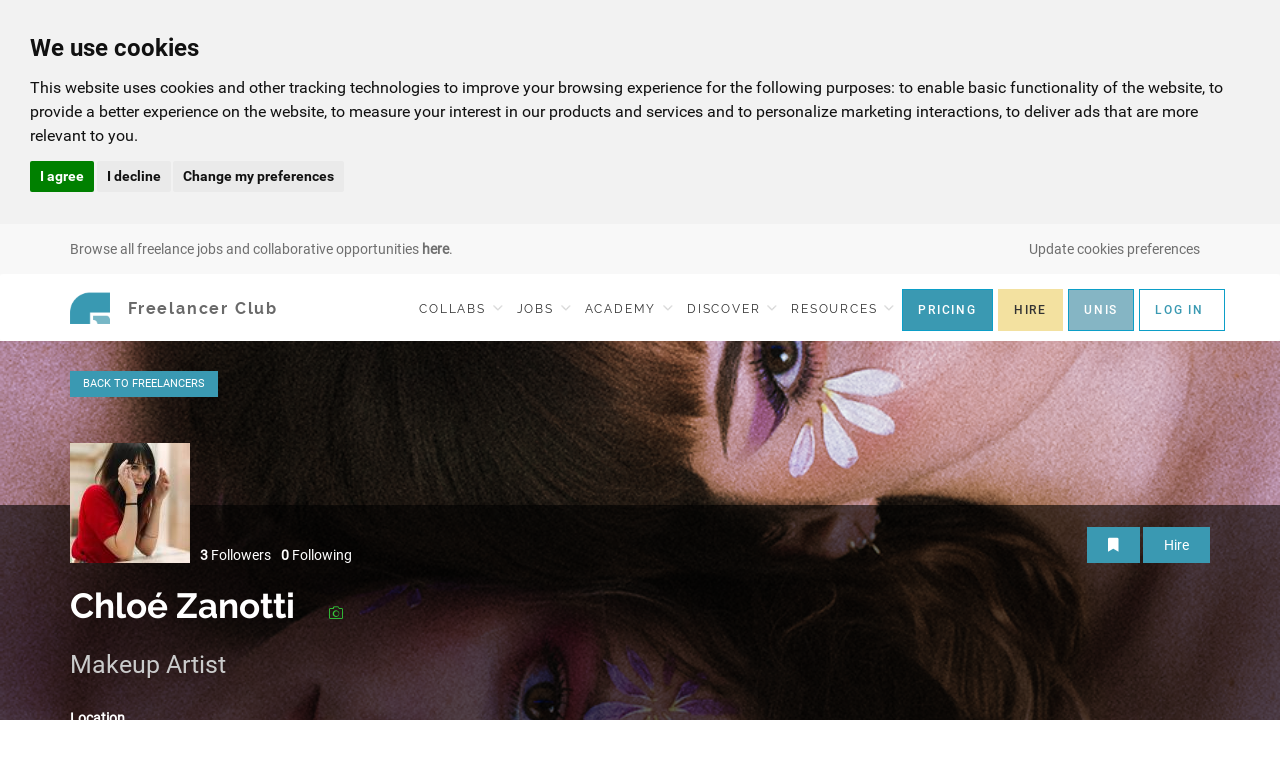

--- FILE ---
content_type: text/html; charset=UTF-8
request_url: https://freelancerclub.net/discover/freelancers/chlozanotti
body_size: 14224
content:
<!DOCTYPE html>
<!--[if IE 9]> <html lang="en-GB" class="ie9"> <![endif]-->
<!--[if !IE]><!-->
<html lang="en-GB">
<!--<![endif]-->

<head>
    <meta charset="utf-8">

    <title>Discover Freelance Makeup Artist Chloé Zanotti from London |  The Freelancer Club</title>


    <meta name="description" content="Discover Chloé Zanotti's Projects, Portfolios, Connections, and Services Contact Chloé Zanotti today for any freelance opportunities">
    <meta name="keywords" content="">

    <!-- Mobile Meta -->
    <meta name="viewport" content="width=device-width, initial-scale=1, user-scalable=no">
    <meta name="google-site-verification" content="ItRgRY85i0u4vJs-NNl_8fEilDW4lTIcs6HxPqw-jg4">
    <meta name="google-site-verification" content="eC7OZkE1OXDwHx_Tj1uJcOZ8s8mEJZuRrOAXlrBdWT4">

    <!-- Favicon -->
    <link rel="shortcut icon" href="/freelancer.png">
    <link rel="preload" as="image" href="/themes/school/images/new-theme/ui/mobile-bg.webp">

    <link href="/themes/school/css/all.css?v=1.1844.0" rel="stylesheet">
    <link href="/themes/school/css/school.css" rel="stylesheet">
    <link href="/themes/school/css/ionicons.min.css" rel="stylesheet">
    <link href="/themes/school/plugins/clockpicker/clockpicker.css" rel="stylesheet">
    <link href="/themes/school/plugins/clockpicker/clockpicker.js" type="module" rel="stylesheet">
    <script src="https://cdn.jsdelivr.net/npm/chart.js"></script>
<!--    <script src="https://player.dacast.com/js/player.js?contentId=1552_f_297509" id="1552_f_297509" width="800" height="500" class="dacast-video"></script>
-->

    <script src="/themes/school/js/editorjs-2.29.1.js"></script>


    <style>
        .discipline-tag-selected {
            background-color: #7cbcc7;
        }

    </style>

    <link rel="stylesheet" type="text/css" href="https://freelancerclub.net/assets/cache/school_people_projects_mod.css" media="screen" />

    <script type="text/javascript">
        var SITE_URL = "https://freelancerclub.net/";
        var BASE_URL = "https://freelancerclub.net/";

        
    </script>

    <script defer type="text/javascript" src="https://js.stripe.com/v3/"></script>


    <meta name="pageload" content="46fd0958bd890d5b529f438d964acf9a">
<!-- End Facebook Pixel Code -->
<meta name="facebook-domain-verification" content="hz4ff0g5rxpd4h8qytncs71rbw11no" />

</head>
<body class="no-trans jobback">


    <!-- Google Tag Manager -->
    <noscript><iframe src="//www.googletagmanager.com/ns.html?id=GTM-TXTVH5"
                      height="0" width="0" style="display:none;visibility:hidden"></iframe></noscript>
    <script>(function(w,d,s,l,i){w[l]=w[l]||[];w[l].push({'gtm.start':
            new Date().getTime(),event:'gtm.js'});var f=d.getElementsByTagName(s)[0],
            j=d.createElement(s),dl=l!='dataLayer'?'&l='+l:'';j.async=true;j.src=
            '//www.googletagmanager.com/gtm.js?id='+i+dl;f.parentNode.insertBefore(j,f);
        })(window,document,'script','dataLayer','GTM-TXTVH5');</script>
    <!-- End Google Tag Manager -->

<!-- Google tag (gtag.js) -->
<script>
    (function(w,d,t,r,u){var f,n,i;w[u]=w[u]||[],f=function(){var o={ti:"4031098", enableAutoSpaTracking: true};o.q=w[u],w[u]=new UET(o),w[u].push("pageLoad")},n=d.createElement(t),n.src=r,n.async=1,n.onload=n.onreadystatechange=function(){var s=this.readyState;s&&s!=="loaded"&&s!=="complete"||(f(),n.onload=n.onreadystatechange=null)},i=d.getElementsByTagName(t)[0],i.parentNode.insertBefore(n,i)})(window,document,"script","//bat.bing.com/bat.js","uetq");
</script>
<script>
    window.uetq = window.uetq || [];
    window.uetq.push('consent', 'default', {
        'ad_storage': 'denied'
    });
</script>
<!-- Cookie Consent by TermsFeed https://www.TermsFeed.com -->
<script type="text/javascript" src="//www.termsfeed.com/public/cookie-consent/4.2.0/cookie-consent.js" charset="UTF-8"></script>
<script type="text/javascript" charset="UTF-8">
    document.addEventListener('DOMContentLoaded', function () {
        cookieconsent.run({
            "notice_banner_type":"headline",
            "consent_type":"express",
            "palette":"light",
            "language":"en",
            "page_load_consent_levels":["strictly-necessary"],
            "notice_banner_reject_button_hide":false,
            "preferences_center_close_button_hide":false,
            "page_refresh_confirmation_buttons":false,
            "callbacks": {
                "scripts_specific_loaded": (level) => {
                    switch(level) {
                        case 'targeting':
                            window.uetq = window.uetq || [];
                            window.uetq.push('consent', 'update', {
                                'ad_storage': 'granted'
                            });
                            break;
                    }
                }
            },
            "callbacks_force": true
        });
    });
</script>

<!-- hotjar  -->
<script type="text/plain" data-cookie-consent="tracking">
    (function(h,o,t,j,a,r){
        h.hj=h.hj||function(){(h.hj.q=h.hj.q||[]).push(arguments)};
        h._hjSettings={hjid:1866317,hjsv:6};
        a=o.getElementsByTagName('head')[0];
        r=o.createElement('script');r.async=1;
        r.src=t+h._hjSettings.hjid+j+h._hjSettings.hjsv;
        a.appendChild(r);
    })(window,document,'https://static.hotjar.com/c/hotjar-','.js?sv=');
</script>
<!-- end of hotjar -->

<!-- Google tag (gtag.js) -->
<script type="text/plain" data-cookie-consent="tracking" async src="https://www.googletagmanager.com/gtag/js?id=G-6HC4FWLE37"></script>
<script type="text/plain" data-cookie-consent="tracking">
    window.dataLayer = window.dataLayer || [];
    function gtag(){dataLayer.push(arguments);}
    gtag('js', new Date());
    gtag('config', 'G-6HC4FWLE37');
</script>
<!-- end of Google tag manager-->

<noscript>Free cookie consent management tool by <a href="https://www.termsfeed.com/">TermsFeed Generator</a></noscript>
<!-- End Cookie Consent by TermsFeed https://www.TermsFeed.com -->


<!-- scrollToTop -->
    <!-- ================ -->
    <div class="scrollToTop circle"><i class="icon-up-open-big"></i></div>

    <!-- page wrapper start -->
    <!-- ================ -->
    <div class="page-wrapper"><div id="ajaxupdates" data-csrfname="ci_csrf_token" data-url="https://freelancerclub.net/"
     data-csrftoken="46fd0958bd890d5b529f438d964acf9a">
</div>

<div class="header-container">
    <div class="fc-alert-bar sticky-sm">
        <div class="container">
            <span class="cookie-preferences-sm hidden-md hidden-lg text-gray fc-alert-text" style="position:absolute;left:50px;">
                 <a href="#" id="open_preferences_center"><i class="fa fa-cog"></i></a>
            </span>

            <img class="fc-alert-btn" style="" src="/themes/school/images/new-theme/ui/dots@2x.png" width="19" height="3.8" alt="Dots" />

            <p class="fc-alert-text">
                
                    <a href='jobs'>Browse all freelance jobs and collaborative opportunities <b>here</b>.</a>                            </p>


            <span style="float:right;" class="pull-right fc-alert-text hidden-xs hidden-sm">
                <a href="#" id="open_preferences_center"  class="text-gray">Update cookies preferences</a>
            </span>

            <ul class="fc-alert-submenu visible-xs visible-sm" style="margin-top: 7px;">

                                
                    <li style="padding-right: 1px; padding-left: 1px; padding-top:9px;">
                        <a href="/pre-register" class="btn fc-btn-blue text-center btn-xs"
                           style="padding: 4px 12px; margin-top: 0; border: 1px solid #0c9ec7; background-color: #3A99B2; letter-spacing: normal;">
                            JOIN
                        </a>
                    </li>
                    <li style="padding-left: 1px; padding-top:9px;padding-right: 1px;">
                        <a href="/connect" class="btn btn-xs"
                           style="margin-top: 0; border: 1px solid #F3E1A0; background-color: #F3E1A0; padding: 4px 12px; font-size: 12px; font-family: Roboto-Medium;">
                            HIRE
                        </a>
                    </li>
                    <li style="padding-left: 1px; padding-top:9px;padding-right: 1px;">
                        <a href="/university-partners" class="btn btn-xs"
                           style="margin-top: 0; border: 1px solid #0c9ec7;color:white; background-color: #85b5c4; padding: 4px 12px; font-size: 12px; font-family: Roboto-Medium;">
                            UNIS
                        </a>
                    </li>
                    <li class="dropdown" style="padding-left: 1px; padding-top:9px; padding-right: 1px;">
                        <a href="#" class="dropdown-toggle btn fc-btn-white btn-xs" id="loginDropdown"
                           style="margin-top: 0; border: 1px solid #0c9ec7; line-height: 18px; padding: 4px 12px; letter-spacing: normal;"
                           data-toggle="dropdown" role="button" aria-haspopup="true" aria-expanded="false">
                            LOG IN
                        </a>
                        <ul aria-labelledby="loginDropdown" id="login-dropDown" class="dropdown-menu dropdown-menu-right dropdown-animation">
                            <li>
                                <form action="https://freelancerclub.net/login/L2Rpc2NvdmVyL2ZyZWVsYW5jZXJzL2NobG96YW5vdHRp" class='login-form margin-clear' method="post" accept-charset="utf-8"><div style="display:none">
<input type="hidden" name="ci_csrf_token" value="46fd0958bd890d5b529f438d964acf9a" />
</div>
                                <div class="form-group has-feedback">
                                    <label class="control-label">Email Address</label>
                                    <input type="text" name="login" class="form-control" placeholder="">
                                    <i class="fa fa-user form-control-feedback"></i>
                                </div>
                                <div class="form-group has-feedback">
                                    <label class="control-label">Password</label>
                                    <input type="password" name="password" class="form-control" placeholder="">
                                    <i class="fa fa-lock form-control-feedback"></i>
                                </div>
                                <button type="submit" name="log-me-in" class="btn btn-default btn-sm">Log In</button>
                                <span class="pl-5 pr-5">or</span>
                                <a type="submit" class="btn btn-gray btn-sm" href="/register">Sign Up</a>
                                <ul>
                                    <li><a href="/forgot_password">Forgot your password?</a></li>
                                </ul>

                                </form>                            </li>
                        </ul>
                    </li>
                

            </ul>
        </div>
    </div>
</div>

<div class="header-container">

    <!-- header start -->
    <nav class="navbar navbar-default navbar-fixed-top" id="navbar">

        <div class="container">
            <!-- Brand and toggle get grouped for better mobile display -->
            <div class="navbar-header">
                <button type="button" class="navbar-toggle collapsed" data-toggle="collapse" data-target="#bs-example-navbar-collapse-1"
                        aria-expanded="false">
                    <span class="sr-only">Toggle navigation</span>
                    <span class="menu__icon menu__icon--open">
                        <img  class="fc-hamburger-menu" alt="open menu" src="/themes/school/images/new-theme/ui/hamburger-icon@2x.png" width="26" height="8">
                    </span>
                    <span class="menu__icon menu__icon--close">
                        <img  class="fc-hamburger-menu" src="/themes/school/images/new-theme/ui/x@2x.png" height="20" width="20" alt="Close menu" />
                    </span>
                </button>

                
                <a class="navbar-brand" style="padding-right: 0" href="/">
                    <img class="logo" src="/themes/school/images/new-theme/logo@2x.png" alt="Logo Freelancer Club" width="40" height="40">
                    <span class="logo-type visible-lg">Freelancer Club</span>
                </a>
                <div class="secondary-btns visible-xs visible-sm" style="margin-right: 5px;">
                                    </div>
            </div>
            <!-- Collect the nav links, forms, and other content for toggling -->
            <div class="collapse navbar-collapse" id="bs-example-navbar-collapse-1">
                <ul class="nav navbar-nav navbar-right navbar-lesspadd">

                                                                <li class="dropdown">
                            <a href="/jobs" class="dropdown-toggle visible-md visible-lg" style="padding-right:5px; padding-left:5px;" data-toggle="dropdown" role="button" aria-haspopup="true" aria-expanded="false">COLLABS
                                <span class="fc-menu-arrow"></span>
                            </a>
                            <ul class="dropdown-menu dropdown-menu-right hidden-xs hidden-sm">
                                                                    <li>
                                        <a href="/jobs/index/collab">Search Collaborations</a>
                                    </li>
                                                                <li>
                                    <a href="/jobs/post/testshoot">Post A Collaboration</a>
                                </li>
                            </ul>
                            <a href="#" class="dropdown-header-collapse collapsed visible-xs visible-sm" type="button"
                               data-toggle="collapse" data-target="#collapseCollabs"
                               aria-expanded="false" aria-controls="collapseCollabs">COLLABS</a>
                            <ul id="collapseCollabs" class="collapse dropdown-menu-right-collapse">
                                                                    <li class="mobile-nav-collapse">
                                        <a href="/jobs/index/collab">Search Collaborations</a>
                                    </li>
                                                                <li class="mobile-nav-collapse">
                                    <a href="/jobs/post/testshoot">Post A Collaboration</a>
                                </li>
                            </ul>
                        </li>
                                                                <li class="dropdown">
                            <a href="/jobs" class="dropdown-toggle visible-md visible-lg"  style="padding-right:5px; padding-left:5px;" data-toggle="dropdown" role="button" aria-haspopup="true" aria-expanded="false">JOBS
                                <span class="fc-menu-arrow"></span>
                            </a>
                            <ul class="dropdown-menu dropdown-menu-right hidden-xs hidden-sm">
                                                                    <li>
                                        <a href="/jobs">Search Jobs</a>
                                    </li>
                                                                <li>
                                    <a href="/jobs/post/create">Post A Job</a>
                                </li>
                            </ul>

                            <a href='#' class="dropdown-header-collapse collapsed visible-xs visible-sm" type="button"
                               data-toggle="collapse" data-target="#collapseJobs"
                               aria-expanded="false" aria-controls="collapseJobs">JOBS</a>
                            <ul id="collapseJobs" class="collapse dropdown-menu-right-collapse">
                                                                    <li class="mobile-nav-collapse">
                                        <a href="/jobs">Search Jobs</a>
                                    </li>
                                                                <li class="mobile-nav-collapse">
                                    <a href="/jobs/post/create">Post A Job</a>
                                </li>
                            </ul>
                        </li>
                    
                    <li class="dropdown" >
                        <a href="/blog/category/academy" class="visible-md visible-lg" id="academy-item" style="padding-right:5px; padding-left:5px;">
                            <span class="">
                                ACADEMY
                            </span>
                            <span class="fc-menu-arrow"></span>
                        </a>

                        <ul id="academy-ul" class="academy-ul dropdown-menu dropdown-menu-right hidden-xs hidden-sm">
                            <li>
                                <a href="/freelance-level">Test Your Business Skills</a>
                            </li>
                            <li id="fbs-item">
                                <strong><a href="/business-school" >Freelance Business School™</a></strong>
                            </li>
                            <li id="courses-item">
                                <a id="courses-link" href="/courses">Freelance Courses</a>
                            </li>
                                                        <li>
                                <a href="/blog/category/academy">Masterclass Library</a>
                            </li>
                                                        <!--<li>
                                <a href="http://freelanceacademy.com/" target="_blank" rel="noopener noreferrer">Freelance Academy</a>
                            </li><-->
                        </ul>


                        <a href='#' class="dropdown-header-collapse collapsed visible-xs visible-sm" type="button"
                           data-toggle="collapse" data-target="#collapseAcademy"
                           aria-expanded="false" aria-controls="collapseAcademy">
                            ACADEMY
                        </a>

                        <ul id="collapseAcademy" class="collapse dropdown-menu-right-collapse" style="">
                            <li class="mobile-nav-collapse">
                                <a href="/freelance-level">Test Your Business Skills</a>
                            </li>
                            <li class="mobile-nav-collapse">
                                <a href="/business-school">Freelance Business School</a>
                            </li>
                            <li class="mobile-nav-collapse">
                                <a href="/courses">Freelance Courses</a>
                            </li>
                                                        <li class="mobile-nav-collapse">
                                <a href="/blog/category/academy">Masterclass Library</a>
                            </li>
                                                        <!--<li>
                                <a href="http://freelanceacademy.com/" target="_blank" rel="noopener noreferrer">Freelance Academy</a>
                            </li><-->
                        </ul>

                    </li>
                    <li class="dropdown">
                        <a href="#" class="dropdown-toggle visible-md visible-lg" style="padding-right:5px; padding-left:5px;" data-toggle="dropdown" role="button" aria-haspopup="true" aria-expanded="false">DISCOVER
                            <span class="fc-menu-arrow"></span>
                        </a>
                        <ul class="dropdown-menu dropdown-menu-right hidden-xs hidden-sm">
                            <li>
                                <a href="/projects">Projects</a>
                            </li>

                            <li>
                                <a href="/discover/freelancers">Freelancers</a>
                            </li>
                            <li>
                                <a href="/deals">Deals <span style="font-size: 9px;" class="badge badge-danger">New</span></a>
                            </li>

                            <li>
                                <a href="/discover/companies">Companies</a>
                            </li>

                        </ul>

                        <a href='#' class="dropdown-header-collapse collapsed visible-xs visible-sm" type="button"
                           data-toggle="collapse" data-target="#collapseDiscover"
                           aria-expanded="false" aria-controls="collapseDiscover">DISCOVER</a>
                        <ul id="collapseDiscover" class="collapse dropdown-menu-right-collapse">
                            <li class="mobile-nav-collapse">
                                <a href="/projects">Projects</a>
                            </li>

                            <li class="mobile-nav-collapse">
                                <a href="/discover/freelancers">Freelancers</a>
                            </li>
                            <li class="mobile-nav-collapse">
                                <a href="/deals">Deals <span style="font-size: 9px;" class="badge badge-danger">New</span></a>
                            </li>

                            <li class="mobile-nav-collapse">
                                <a href="/discover/companies">Companies</a>
                            </li>

                        </ul>
                    </li>

                    <li class="dropdown">
                        <a href="#" class="dropdown-toggle visible-md visible-lg" style="padding-right:5px; padding-left:5px;" data-toggle="dropdown" role="button" aria-haspopup="true" aria-expanded="false">RESOURCES
                            <span class="fc-menu-arrow"></span>
                        </a>
                        <ul class="dropdown-menu dropdown-menu-right  hidden-xs hidden-sm">
                            <li>
                                <a href="/community">Discussions Board</a>
                            </li>
                            <li>
                                <a href="/resources/downloadcentre">Templates</a>
                            </li>
                            <li>
                                <a href="/resources/guides">Guides</a>
                            </li>
                            <li>
                                <a href="/resources/businessfaq">Business FAQs</a>
                            </li>
                            <li>
                                <a href="/resources/directory">Discounts</a>
                            </li>
                            <li>
                                <a href="/resources/blog">News & Advice</a>
                            </li>
                            <li>
                                <a href="/resources/nofreework">#NOFREEWORK</a>
                            </li>
                           <li>
                                <a href="/rise-freelancer">Rise, Freelancer</a>
                            </li>
                        </ul>

                        <a  href='#' class="dropdown-header-collapse collapsed visible-xs visible-sm" type="button"
                            data-toggle="collapse" data-target="#collapseResources"
                            aria-expanded="false" aria-controls="collapseResources">RESOURCES</a>
                        <ul id="collapseResources" class="collapse dropdown-menu-right-collapse">
                            <li class="mobile-nav-collapse">
                                <a href="/community">Discussions Board</a>
                            </li>
                            <li class="mobile-nav-collapse">
                                <a href="/resources/downloadcentre">Templates</a>
                            </li>
                            <li class="mobile-nav-collapse">
                                <a href="/resources/guides">Guides</a>
                            </li>
                            <li class="mobile-nav-collapse">
                                <a href="/resources/businessfaq">Business FAQs</a>
                            </li>
                            <li class="mobile-nav-collapse">
                                <a href="/resources/directory">Discounts</a>
                            </li>
                            <li class="mobile-nav-collapse">
                                <a href="/resources/blog">News & Advice</a>
                            </li>
                            <li class="mobile-nav-collapse">
                                <a href="/resources/nofreework">#NOFREEWORK</a>
                            </li>
                            <li class="mobile-nav-collapse">
                                <a href="/rise-freelancer">Rise, Freelancer</a>
                            </li>
                        </ul>
                    </li>

                                                            
                        <li>
                            <a href="/comparison" class="btn fc-btn-blue text-center btn-sm visible-md visible-lg"
                               style="margin-top: 0; border: 1px solid #0c9ec7; background-color: #3A99B2;">
                                PRICING
                            </a>
                        </li>

                        <li>
                            <a href="/connect" class="btn text-center pull-right btn-sm visible-md visible-lg"
                               style="margin-top: 0; border: 1px solid #F3E1A0; background-color: #F3E1A0; margin-left: 5px; margin-right:0; font-family: Roboto-Medium;">
                                HIRE
                            </a>
                        </li>
                        <li>
                            <a href="/university-partners" class="btn text-center pull-right btn-sm visible-md visible-lg"
                               style="margin-top: 0; border: 1px solid #0c9ec7; background-color: #85b5c4;color:white; margin-left: 5px; margin-right:0; font-family: Roboto-Medium;">
                                UNIS
                            </a>
                        </li>
                        <li class="dropdown">
                            <a href="#" class="dropdown-toggle btn fc-btn-white visible-md visible-lg" id="loginDropdown"
                               style="margin-top: 0; border: 1px solid #0c9ec7; margin-left: 5px;"
                               data-toggle="dropdown" role="button" aria-haspopup="true" aria-expanded="false">
                                LOG IN
                            </a>

                            <ul aria-labelledby="loginDropdown" id="login-dropDown" class="dropdown-menu dropdown-menu-right dropdown-animation hidden-sm hidden-xs">
                                <li style="text-decoration: none; background-color: #F8F8F8; font-family: Roboto-Regular !important; letter-spacing: normal; !important;"
                                    class="text-left">
                                    <form action="https://freelancerclub.net/login/L2Rpc2NvdmVyL2ZyZWVsYW5jZXJzL2NobG96YW5vdHRp" class='login-form margin-clear' method="post" accept-charset="utf-8"><div style="display:none">
<input type="hidden" name="ci_csrf_token" value="46fd0958bd890d5b529f438d964acf9a" />
</div>
                                    <div class="form-group has-feedback">
                                        <label class="control-label pull-left">Email Address</label>
                                        <input type="text" name="login" class="form-control" placeholder="">
                                        <i class="fa fa-user form-control-feedback"></i>
                                    </div>
                                    <div class="form-group has-feedback">
                                        <label class="control-label pull-left">Password</label>
                                        <input type="password" name="password" class="form-control" placeholder="">
                                        <i class="fa fa-lock form-control-feedback"></i>
                                    </div>
                                    <div class="pull-left">
                                        <button type="submit" name="log-me-in" class="btn btn-default btn-sm">
                                            Log In
                                        </button>
                                        <span class="pl-5 pr-5">or</span>
                                        <a type="submit" class="btn btn-gray btn-sm" href="/pre-register">
                                            Sign Up
                                        </a>
                                    </div>
                                    <div class="clearfix"></div>
                                    <ul style="list-style: none; padding-left: 0;" class="text-left">
                                        <li><a href="/forgot_password" style="color:#6F6F6F;">Forgot your password?</a></li>
                                    </ul>

                                    </form>                                </li>
                            </ul>
                        </li>

                    
                    <li>
                        <div class="nav-button-mobile">

                            <div>
                                                                    <a class="fc-btn-blue-full" href="/login">LOGIN</a>
                                                            </div>
                            <div >
                                                                    <a class="fc-btn-white-empty-full" href="/pre-register">
                                        JOIN THE CLUB
                                    </a>
                                                            </div>

                        </div>
                    </li>
                </ul>
            </div>
        </div>
    </nav>
    <!-- header end -->
</div>

<div class="tfc-profile">

    
<div class="profile-header" style="background-image: url(/images/usercovercrop/1366/442/972cfd7e85259ef90bf8880a90c62517.png);">


    <div class="container ">
        <div class="backlink">
                    <a href="https://freelancerclub.net/discover/freelancers/index" class="btn btn-xs btn-primary btn-round">
                BACK<span class="hidden-xs"> TO FREELANCERS</span>
            </a>
                </div>
    </div>

    <div class="profile-box">
        <div class="container">

            
                
                <div class="pull-right">

                                            <a class="text-white" data-toggle="tooltip" data-placement="top"
                           title="Add to List">
                            <button
                                    style="margin-bottom:10px; margin-top:22px;"
                                    data-type="list"
                                    data-toggle="modal"
                                    data-target="#list-upgrade"
                                    class="btn btn-default">
                                <i class="fa fa-bookmark"></i>
                            </button>
                        </a>
                    
                    
                    
                    
                        <button href="#" class="btn btn-default show-enquiry" style="margin-bottom:10px;
                        margin-top:22px; " data-toggle="modal"
                                data-target="#enquiry-modal" data-name="Chloé Zanotti"
                                data-user-id="48455">
                            Hire
                        </button>

                    
                    <a id="unfollow-48455"
                       href="https://freelancerclub.net/comparison/follow"
                       data-userid = "48455"
                       class="btn btn-red-white-md unfollow-user"
                       style="margin-bottom:10px; margin-top:22px; display:none;">
                        <span class="hidden-xs">Unfollow &nbsp;&nbsp;</span>
                        <i class="fa fa-minus-circle"></i>
                    </a>
                </div>
                        <div class="flex">
                <div class="logo" style="flex-shrink: 0;">

                                            <img class="img-responsive center-block" src="/images/profilecrop/120/120/84c5ae76301c563758b1a1a52d3c950f.jpg"  />
                                    </div>

                <a class="image-text-row hidden-xs" href="https://freelancerclub.net/discover/freelancers/chlozanotti/followers">
                    <strong> 3</strong> Followers
                </a>
                <a class="image-text-row hidden-xs" href="https://freelancerclub.net/discover/freelancers/chlozanotti/following">
                    <strong>0</strong> Following
                </a>

                
            </div>
                            <div class="flex">
                    <div style="flex-shrink: 0;">
                        <div id="community-score" class="hidden-sm hidden-lg hidden-md hidden-xl mt-5 drop-shadow-0-3-20 ribbon-box dropdown community-score-dropdown">
                            <div class="ribbon ribbon-warning text-black text-center" style="font-size:x-small; width:120px; padding:5px 10px!important">Community Score 1&nbsp;
                                <a href="#"  class="text-black community-score-toggle" data-toggle="dropdown"><i class="fa fa-info-circle"></i></a>
<ul class="dropdown-menu" style="margin-top:15px;width:350px;" role="menu" aria-labelledby="dropdownMessages1" >
    <div class="community-score-hover">
        <p><strong>Community</strong> Points are earned through activity on the Club. Highlight Include:</p>
        <p>
            <strong>Collabs:</strong> 10 x Organiser | 1 x Applications
            <br>
            <strong>Meetups:</strong> 5 x Organiser
            <br>
            <strong>Discussions:</strong> 5 x Post | 1 x Replies
        </p>
    </div>
</ul>
                            </div>
                        </div>
                    </div>
                </div>

                        <h3>
                <span style="">Chloé Zanotti</span>
                <span class="image-text-row" style="margin-top:auto; margin-bottom: auto;">
                                                                                  &nbsp
                        <i class="fal fa-camera tooltipi" aria-hidden="true"
                           style="font-size:14px;color:#33ca3b;cursor: help; right:0px"
                           data-toggle="tooltip" title="This member is available for Collaborations"></i>

                                                                                            </span>
            </h3>
            <div class="circle circle-red"></div>

            <div class="clearfix"></div>
            <div class="tagline clearfix">
                Makeup Artist            </div>



            <div class="infobar mt-25 mb-30 flex" style="justify-content: space-between">
                <div class="flex">

                    
                        
                        <div>
                            <strong>Location</strong><br>
                            London                        </div>
                    
                    
                    
                                    </div>
                <div class="flex" style="margin-right: 0;">
                    <ul style="text-color:#fff !important; margin-top:auto;" class='social-stats hidden-sm hidden-xs'>
                        
                        

                                                    <li>
                                                                    <i class="fab fa-instagram" aria-hidden="true"></i>
                                                                                                </li>

                        

                                                <div ></div>
                    </ul>

                </div>
            </div>
        </div>
    </div>
</div>

<div class="menu-bar">
    <a class="anchor-handle" id="sub-menu-anchor"></a>
    <div class="container">
        <ul>
                        <li>
                                <a class="nav-link active" href="/discover/freelancers/chlozanotti#sub-menu-anchor">
                    <i class="ion-ios-images"></i>
                    <span class="hidden-xs">Portfolio</span>
                </a>
            </li>

            <li>
                                <a class="nav-link " href="/discover/freelancers/chlozanotti/following#sub-menu-anchor">
                    <i class="ion-ios-journal"></i>
                    <span class="hidden-xs">Contacts</span>
                </a>
            </li>
                                    <li>
                <a class="nav-link " href="/discover/freelancers/chlozanotti/about#sub-menu-anchor">
                    <i class="ion-ios-information-circle-outline"></i>
                    <span class="hidden-xs">About</span>
                </a>
            </li>
            <li>
                <a class="nav-link " href="/discover/freelancers/chlozanotti/clients#sub-menu-anchor">
                    <i class="ion-ios-journal"></i>
                    <span class="hidden-xs">Clients</span>
                </a>
            </li>
                            <li>
                    <a class="nav-link " href="/discover/freelancers/chlozanotti/reviews#sub-menu-anchor">
                        <i class="ion-ios-quote"></i>
                        <span class="hidden-xs">Reviews</span>
                    </a>
                </li>
            
            <li>
                <a class="nav-link " href="/discover/freelancers/chlozanotti/mydeals#sub-menu-anchor">
                    <i class="ion-ios-cash"></i>
                    <span class="hidden-xs">Deals <span style="font-size: 9px;" class="badge badge-danger">New</span></span>
                    <span style="font-size: 9px; margin-left:-25px;margin-top:25px;" class="badge badge-danger hidden-sm hidden-md hidden-lg">New</span>
                </a>
            </li>

        </ul>
    </div>
</div>
<div class="clearfix"></div>
    <div class="container">

        <div class="projects mt-20 mb-60">

                            <span class="pull-left mr-10">
                                                                                                        <span class="discipline-tag about-skills project-tag-filter "
                                      data-filter="red carpet makeover">
                                   RED CARPET MAKEOVER (2)                               </span>
                                                                                                                                                            <span class="discipline-tag about-skills project-tag-filter "
                                      data-filter="editorial makeup">
                                   EDITORIAL MAKEUP (2)                               </span>
                                                                                                                                                            <span class="discipline-tag about-skills project-tag-filter "
                                      data-filter="advertising">
                                   ADVERTISING (1)                               </span>
                                                                                                                                                            <span class="discipline-tag about-skills project-tag-filter "
                                      data-filter="award makeup">
                                   AWARD MAKEUP (1)                               </span>
                                                                                                                                                            <span class="discipline-tag about-skills project-tag-filter "
                                      data-filter="birthday makeup">
                                   BIRTHDAY MAKEUP (1)                               </span>
                                                                                        </span>
            
            <div class="clearfix"></div>

            <div class="flex" >

                <div class="input-group pull-left mb-5" style="max-width: 100%;flex: 1">

                    <input name="projectSearchstr" type="text" value=""
                           placeholder="Filter by tags"
                           class="form-control search-query btn-round" id="project-search">
                    <span class="input-group-btn">
                        <button name="search" class="btn btn-primary" style="border-radius: 0;"
                                data-user-id="48455"
                                id="project-search-but"
                                type="submit"> <i class="fa fa-search"></i></button>
                     </span>
                     <span class="input-group-btn">
                                                 <form action="https://freelancerclub.net/discover/freelancers/chlozanotti" style="margin:0;" method="post" accept-charset="utf-8"><div style="display:none">
<input type="hidden" name="ci_csrf_token" value="46fd0958bd890d5b529f438d964acf9a" />
</div>                            <button name="clear" type="submit" value="clear" class="btn clear-search-now btn-warning ml-5"
                                    style="border-radius: 0; display:none;">
                                Clear
                            </button>
                        </form>
                    </span>

                </div>

                

            </div>

            <div class="clearfix"></div>
            <div class="row page-row">
                <div class="col-md-12 col-sm-12" id="projects-grid">
                    <div class="discover panel panel-transparent">
    
        <div class="row panel-bodyx masonry-grid-projects
        " id="projects-grid-profile"

                              data-slug="chlozanotti"
                          style="text-align:center;">

            
                <div class="masonry-grid-item item col-md-4 col-sm-4 col-xs-6"  data-toggle="tooltip" data-placement="top" title="Shangri-La Hotel Advertising "
                     data-order="0"
                     data-id="179218">



                    <div class="photo-box" style="position: relative">

                        <a href="/projects/view/179218" class="load-overlay" data-modalsize="1000">
                                                                                                <img src='/images/portfoliow/48455/366/618d9e442038bf99b5c7ff2de614b082.jpg'  class='' />                                                                                    </a>

                    </div>
                    <div class="project-info">
                        <a href="/projects/view/179218" style="color: #363636;">
                            <div class="imgtitle" style="text-align: left;margin-top:0;">
                                                                <strong>
                                    Shangri-La Hotel Advertising                                </strong>

                            </div>
                        </a>

                        <div class="clearfix"></div>

                    </div>
                </div>

            
                <div class="masonry-grid-item item col-md-4 col-sm-4 col-xs-6"  data-toggle="tooltip" data-placement="top" title="Sian for Diwali Celebration x Cartier "
                     data-order="0"
                     data-id="179217">



                    <div class="photo-box" style="position: relative">

                        <a href="/projects/view/179217" class="load-overlay" data-modalsize="1000">
                                                                                                <img src='/images/portfoliow/48455/366/faa40cb628619cdbd08980759ab65da5.jpeg'  class='' />                                                                                    </a>

                    </div>
                    <div class="project-info">
                        <a href="/projects/view/179217" style="color: #363636;">
                            <div class="imgtitle" style="text-align: left;margin-top:0;">
                                                                <strong>
                                    Sian for Diwali Celebration x Cartier                                </strong>

                            </div>
                        </a>

                        <div class="clearfix"></div>

                    </div>
                </div>

            
                <div class="masonry-grid-item item col-md-4 col-sm-4 col-xs-6"  data-toggle="tooltip" data-placement="top" title="London Fashion Week Spring 2025 "
                     data-order="0"
                     data-id="179216">



                    <div class="photo-box" style="position: relative">

                        <a href="/projects/view/179216" class="load-overlay" data-modalsize="1000">
                                                                                                <img src='/images/portfoliow/48455/366/3226ea1d9a27b0b38c274dc4c5528abe.jpg'  class='' />                                                                                    </a>

                    </div>
                    <div class="project-info">
                        <a href="/projects/view/179216" style="color: #363636;">
                            <div class="imgtitle" style="text-align: left;margin-top:0;">
                                                                <strong>
                                    London Fashion Week Spring 2025                                </strong>

                            </div>
                        </a>

                        <div class="clearfix"></div>

                    </div>
                </div>

            
                <div class="masonry-grid-item item col-md-4 col-sm-4 col-xs-6"  data-toggle="tooltip" data-placement="top" title="Myriam for the BAFTA's 2024 "
                     data-order="0"
                     data-id="179215">



                    <div class="photo-box" style="position: relative">

                        <a href="/projects/view/179215" class="load-overlay" data-modalsize="1000">
                                                                                                <img src='/images/portfoliow/48455/366/2dd69b8ddc53a6b3c052f80f06b63082.jpg'  class='' />                                                                                    </a>

                    </div>
                    <div class="project-info">
                        <a href="/projects/view/179215" style="color: #363636;">
                            <div class="imgtitle" style="text-align: left;margin-top:0;">
                                                                <strong>
                                    Myriam for the BAFTA's 2024                                </strong>

                            </div>
                        </a>

                        <div class="clearfix"></div>

                    </div>
                </div>

            
                <div class="masonry-grid-item item col-md-4 col-sm-4 col-xs-6"  data-toggle="tooltip" data-placement="top" title="British Luxury Awards 2024 "
                     data-order="0"
                     data-id="179214">



                    <div class="photo-box" style="position: relative">

                        <a href="/projects/view/179214" class="load-overlay" data-modalsize="1000">
                                                                                                <img src='/images/portfoliow/48455/366/daed33809ee60afcfcbb79870859f5f1.jpg'  class='' />                                                                                    </a>

                    </div>
                    <div class="project-info">
                        <a href="/projects/view/179214" style="color: #363636;">
                            <div class="imgtitle" style="text-align: left;margin-top:0;">
                                                                <strong>
                                    British Luxury Awards 2024                                </strong>

                            </div>
                        </a>

                        <div class="clearfix"></div>

                    </div>
                </div>

            
                <div class="masonry-grid-item item col-md-4 col-sm-4 col-xs-6"  data-toggle="tooltip" data-placement="top" title="Romane's birthday "
                     data-order="1"
                     data-id="171375">



                    <div class="photo-box" style="position: relative">

                        <a href="/projects/view/171375" class="load-overlay" data-modalsize="1000">
                                                                                                <img src='/images/portfoliow/48455/366/d1129d61381bddc45f77e4fef68654b8.png'  class='' />                                                                                    </a>

                    </div>
                    <div class="project-info">
                        <a href="/projects/view/171375" style="color: #363636;">
                            <div class="imgtitle" style="text-align: left;margin-top:0;">
                                                                <strong>
                                    Romane's birthday                                </strong>

                            </div>
                        </a>

                        <div class="clearfix"></div>

                    </div>
                </div>

            
                <div class="masonry-grid-item item col-md-4 col-sm-4 col-xs-6"  data-toggle="tooltip" data-placement="top" title="Editorial shoot Paris - oct. 2023 "
                     data-order="2"
                     data-id="170730">



                    <div class="photo-box" style="position: relative">

                        <a href="/projects/view/170730" class="load-overlay" data-modalsize="1000">
                                                                                                <img src='/images/portfoliow/48455/366/6c6e1db3968addda8d10b4a296d59781.png'  class='' />                                                                                    </a>

                    </div>
                    <div class="project-info">
                        <a href="/projects/view/170730" style="color: #363636;">
                            <div class="imgtitle" style="text-align: left;margin-top:0;">
                                                                <strong>
                                    Editorial shoot Paris - oct. 2023                                </strong>

                            </div>
                        </a>

                        <div class="clearfix"></div>

                    </div>
                </div>

            
                <div class="masonry-grid-item item col-md-4 col-sm-4 col-xs-6"  data-toggle="tooltip" data-placement="top" title="Bridal makeup "
                     data-order="3"
                     data-id="169920">



                    <div class="photo-box" style="position: relative">

                        <a href="/projects/view/169920" class="load-overlay" data-modalsize="1000">
                                                                                                <img src='/images/portfoliow/48455/366/5e43ee7cc2d05931dde925439e909c06.png'  class='' />                                                                                    </a>

                    </div>
                    <div class="project-info">
                        <a href="/projects/view/169920" style="color: #363636;">
                            <div class="imgtitle" style="text-align: left;margin-top:0;">
                                                                <strong>
                                    Bridal makeup                                </strong>

                            </div>
                        </a>

                        <div class="clearfix"></div>

                    </div>
                </div>

            
                <div class="masonry-grid-item item col-md-4 col-sm-4 col-xs-6"  data-toggle="tooltip" data-placement="top" title="Creative & graphic makeup "
                     data-order="4"
                     data-id="169918">



                    <div class="photo-box" style="position: relative">

                        <a href="/projects/view/169918" class="load-overlay" data-modalsize="1000">
                                                                                                <img src='/images/portfoliow/48455/366/d462338ba8901953534b1a080c7cb116.png'  class='' />                                                                                    </a>

                    </div>
                    <div class="project-info">
                        <a href="/projects/view/169918" style="color: #363636;">
                            <div class="imgtitle" style="text-align: left;margin-top:0;">
                                                                <strong>
                                    Creative & graphic makeup                                </strong>

                            </div>
                        </a>

                        <div class="clearfix"></div>

                    </div>
                </div>

            
                <div class="masonry-grid-item item col-md-4 col-sm-4 col-xs-6"  data-toggle="tooltip" data-placement="top" title="Natural & glam makeup "
                     data-order="5"
                     data-id="169140">



                    <div class="photo-box" style="position: relative">

                        <a href="/projects/view/169140" class="load-overlay" data-modalsize="1000">
                                                                                                <img src='/images/portfoliow/48455/366/f6fc705ce1f6dfd40ad2963b9bb6b3fd.JPG'  class='' />                                                                                    </a>

                    </div>
                    <div class="project-info">
                        <a href="/projects/view/169140" style="color: #363636;">
                            <div class="imgtitle" style="text-align: left;margin-top:0;">
                                                                <strong>
                                    Natural & glam makeup                                </strong>

                            </div>
                        </a>

                        <div class="clearfix"></div>

                    </div>
                </div>

            
        </div>

    
    
        <div style="clear:both"></div>
        <div class="portfolio-bottom" style="margin-bottom:40px;">
            <ul class="pagination"><li class="active"><a href="#">1</a></li><li><a href="https://freelancerclub.net/discover/freelancers/chlozanotti/projects/10">2</a></li><li><a class="pagnext" href="https://freelancerclub.net/discover/freelancers/chlozanotti/projects/10"><i class="fa fa-caret-right "></i></a></li></ul><!--pagination-->        </div>

    
</div>                </div>
            </div>

        </div>

    </div>
</div>


            <div class="footer">
                <div class="container">
                    <div class="text-left">
                        <h1 class="fc-footer-title">Freelancer Club</h1>
                        <br>
                        <p>
                        <strong>Life's too short.</strong>
                        </p>
                        <p class="fc-footer-subtitle">Do More Of What You &hearts;</p>
                        <Br>
                        <br>
                        <br>

                    </div>
                    <div class="text-right">
                       <!-- <p class="fc-footer-subtitle">For all terms and conditions and FAQs,
                            <br/>see below-->
                            </p>
                        <br/>
                        <div class="fc-footer-links">
                            <a href="/connect">For Companies</a>
                            <a href="/terms-and-conditions">Terms and Conditions</a>
                            <a href="/terms-and-conditions/concierge">Concierge T&C's</a>
                            
                            <a href="/faq">FAQs</a>
                            <a href="/privacy">Privacy Policy</a>
                            <a href="/keeping-safe">Keeping Safe</a>
                            <a href="/cookies">Cookies</a>

                            <a href="/contact">Contact Us</a>
                        </div>
                    </div>
                </div>
                <div class="fc-social-media text-center">

                    <a target="_blank" href="http://www.twitter.com/freelancerclub">
                        <i class="fab fa-twitter"></i>
                    </a>
                    <a target="_blank" href="https://www.youtube.com/channel/UCR5HhU_7IpjxgMueKTzADSg">
                        <i class="fab fa-youtube"></i>
                    </a>
                    <a target="_blank" href="http://www.facebook.com/thefreelancerclub">
                        <i class="fab fa-facebook"></i>
                    </a>
                    <a target="_blank" href="http://www.instagram.com/thefreelancerclub">
                        <i class="fab fa-instagram"></i>
                    </a>
                    <a target="_blank" href="http://www.linkedin.com/company/the-freelancer-club">
                        <i class="fab fa-linkedin"></i>
                    </a>
                </div>
                <div class="container">
                    <div class="fc-copy text-center">
                          Copyright © 2026 The Freelancer Club.
                            All Rights Reserved<a href="/pages/list" style="color: #F8F8F8">.</a>
                            <div style="display: none">
                               <a href="/makeup-artist-jobs"> Makeup Artist Jobs</a>
                                |
                                <a href="/makeup-artist-london"> Makeup Artist London</a>
                                |
                                <a href="/videographer-jobs"> Videographer Jobs</a>
                                |
                                <a href="/videographer-london"> Videographer London</a>
                                |
                                <a href="/freelancer-photographer-jobs"> Freelance Photographer Jobs</a>
                                |
                                <a href="/find-a-photographer"> Find A Photographer</a>
                                |
                                <a href="/modeling-jobs"> Modeling Jobs</a>
                                |
                                <a href="/modeling-jobs-london"> Modeling Jobs London</a>
                            </div>
                    </div>
                </div>
            </div>
        </div>

        <div class="modal fade" id="enquiry-modal" tabindex="-1" role="dialog" aria-labelledby="exampleModalLabel">
    <div class="modal-dialog" role="document">
        <div class="modal-content grey-font">

            <div class="modal-body enquiry-modal-body">

                <img class="hidden-xs enquiry-logo" src="/themes/school/images/fc-appicon.svg">

                <button type="button" class="close custom-close" data-dismiss="modal" aria-label="Close">
                    <i class="fa fa-times"></i>
                </button>

                <span class="enquiry-title">
                    Discuss a project with
                    <span class="enquiry-name"></span>
                </span>

                <form id="enquiry-form">
                    <input class="enquiry-user-id" type="hidden" name="user_id">

                    <input type="hidden" name='type' value="fixed-price" class="enquiry-type">

                    <div class="form-group">
                        <label for="message-text" class="control-label">Enter your message</label>
                        <textarea name="message" cols="5" style="min-height: 100px;" required class="form-control" id="message-text"></textarea>
                    </div>


                    <div class="grey-font">
                        Overall budget?
                    </div>
                    <div class="row">
                        <div class="col-xs-4">
                            <button class="enquiry-button btn btn-animated-left btn-default" data-box="fixed-price">
                                <i class="ion-ios-flash hidden-xs ion-button-icon"></i>
                                Fixed <span class="hidden-xs">Price</span>
                            </button>
                        </div>
                        <div class="col-xs-4">
                            <button class="enquiry-button btn btn-animated-left btn-blue-white-md" data-box="hourly">
                                <i class="ion-ios-time hidden-xs"></i>
                                Hourly <span class="hidden-xs">Rate</span>
                            </button>
                        </div>
                        <div class="col-xs-4">
                            <button class="enquiry-button btn btn-animated-left btn-blue-white-md" data-box="collaboration">
                                <i class="ion-ios-repeat hidden-xs"></i>

                                Collab<span class="hidden-xs">oration</span>
                            </button>

                        </div>
                    </div>


                    <div class="enquiry-options">

                        <div class="form-group">

                            <select class="form-control" name="currency" style="width:80px; float:left;margin-right:10px;">
                                <option value="GBP">GBP &pound;</option>
                                <option value="USD">USD &dollar;</option>
                                <option value="EUR">EUR &euro;</option>
                            </select>

                            <div class="input-group" style="width:170px; float:left;">
                                <input type="number" name="price" class="form-control" style="padding-right:10px;" >
                                <span class="input-group-addon enquiry-type">Overall</span>
                            </div>

                        </div>



                        <div class="form-group" style="clear:both;margin-top:10px; padding-top:10px;">

                            <div class="grey-font" style="margin-bottom:10px;">
                                Duration
                            </div>

                            <input type="number" name="duration_value" class="form-control"
                                   style="width:100px; float:left;margin-right:10px;">

                            <select class="form-control" name="duration_type" style="width:80px; float:left;margin-right:10px;">
                                <option value="hours">Hours</option>
                                <option value="days">Days</option>
                            </select>

                        </div>
                    </div>


                    <div style="clear:both;">

                    </div>

                    <div class="grey-font" style="margin-top:10px;margin-bottom:10px;">
                        Your details
                    </div>

                    <div class="row bottom-details" >
                        <div class="col-sm-6">
                            <div class="form-group">
                                <div class="input-group" >
                                    <span class="input-group-addon">Email</span>
                                    <input required type="email" name="email" class="form-control email-field" placeholder="you@email.com">
                                </div>
                            </div>
                        </div>
                        <div class="col-sm-6">
                            <div class="form-group">
                                <div class="input-group">
                                    <span class="input-group-addon">Phone</span>
                                    <input type="text" name="phone" class="form-control phone-field" placeholder="Optional">
                                </div>
                            </div>
                        </div>
                    </div>

                    <div class="row bottom-details" style="display: none;">
                        <div class="col-sm-6">
                            <div class="form-group">
                                <input required type="text" name="display_name" class="form-control name-field" placeholder="Your Name">
                            </div>
                        </div>
                        <div class="col-sm-6">
                            <div class="form-group">
                                <input required type="password" name="password" class="form-control password-field" placeholder="Create a Password">
                            </div>
                        </div>
                    </div>

                    <button style="margin-top: 30px;" type="submit" class="btn btn-primary btn-block enquiry-send">SEND</button>

                </form>
            </div>

        </div>
    </div>
</div>        <div class="modal fade" id="list-modal" tabindex="-1" role="dialog" aria-labelledby="exampleModalLabel">
    <div class="modal-dialog" style="max-width:400px;" role="document">
        <div class="modal-content grey-font">

            <div class="modal-body list-modal-body" style="padding-left:0; padding-right:0;">
                <div style="padding-left:20px; padding-right:20px;" >
                    <div class="list-message" >
                        <p class="lead">
                        Add <span id="display-name"></span> to your list
                        </p>
                        <input type="hidden" id="model-id" value="">
                        <input type="hidden" id="model" value="">
                    </div>
                    <i class="fa fa-bookmark pull-right text-black " style="font-size: larger;"></i>
                    <p>My lists</p>
                </div>
                <div class="list-content" >




                </div>


                <form id="list-form" style="margin-bottom:0; padding-left:20px; padding-right:20px;">

                    <input type="hidden" name="model_id" class="model-id-add" value="">
                    <input type="hidden" name="model" class="model-add" value="">
                    <input class="form-control" id="list-name" placeholder="Add new List" type="text" name="title">

                    <button style="margin-top: 10px;margin-bottom:0;" type="submit" class="btn btn-primary btn-block addList list-send">Add</button>

                </form>
            </div>

        </div>
    </div>
</div>        <div class="modal fade" id="chat-modal" tabindex="-1" role="dialog">
    <div class="modal-dialog chat-modal-dialog" role="document">
        <div class="modal-content grey-font">

        </div>
    </div>
</div>


<div class="modal fade" id="chat-modal-swap" tabindex="-1" role="dialog">
    <div class="modal-dialog chat-modal-dialog" role="document">
        <div class="modal-content grey-font">

        </div>
    </div>
</div>

        
<div class="modal fade " tabindex="-1" role="dialog" id="page-overlay" aria-labelledby="page-overlay" aria-hidden="true">
    <div class="modal-dialog modal-lg">
        <div class="modal-content">
            <div class="text-center">
                <img src="/assets/loading-40.gif" />
            </div>
        </div>
    </div>
</div>

<div class="modal fade" tabindex="-1" role="dialog" id="list-upgrade" aria-labelledby="page-overlay" aria-hidden="true">
    <div class="modal-dialog">
        <div class="modal-content" style="padding:40px 30px;">
            <div class="text-center">
                <p class="lead" style="margin-bottom:0;">Please
                                            <a href="/comparison">Upgrade</a>
                                        to use the Lists feature
                </p>

            </div>
        </div>
    </div>
</div>        <!-- Google Places -->
    <script type="text/javascript" src="//maps.googleapis.com/maps/api/js?v=3&libraries=places&key=AIzaSyA-onu0OkX1cM-yF-lwd5FkrgDKDTkjeFA&language=en&callback=Function.prototype"></script>

<!-- Concatenated JS files -->
<script type="text/javascript" src="/themes/school/js/all.js?v=1.3144.0"></script>
<script src="/themes/school/js/school.js"></script>
<script type="text/javascript" src="/themes/school/plugins/clockpicker/clockpicker.js"></script>





<script type="text/javascript">
    jQuery(document).ready(function() {
            });
</script>
<script src="https://freelancerclub.net/assets/cache/school_people_projects_mod.js?_dt=1770110997" type="text/javascript" ></script>
<script type='text/javascript'>
$(document).ready(function(){



    var $activeTagClicked;
    $('.project-tag-filter').click(function() {
        $( "#project-search" ).val($(this).data('filter'));
        $activeTagClicked = $(this);
        $( "#project-search-but" ).trigger( "click" );
    });

    $('#project-search').keypress(function(event){

        var keycode = (event.keyCode ? event.keyCode : event.which);
        if(keycode == '13'){
            $( "#project-search-but" ).trigger( "click" );
        }

    });

    $('#project-search-but').click(function(event) {

        event.preventDefault();
        //Now get the sub-disciplines available for filtering
        $csrfname = $("#ajaxupdates").data("csrfname");
        $csrftoken = $("#ajaxupdates").data("csrftoken");

        var searchButton = $(this);
        var $userId = searchButton.data("user-id");
        var $projectSearch = $('#project-search').val();

        var obj = {};
        obj[$csrfname] = $csrftoken;
        obj['search'] = $projectSearch;
        obj['userId'] = $userId;

        $.ajax({
            type: "POST",
            url: "/discover/freelancers/projects/ajaxSearch",
            cache: false,
            data: obj,
            dataType: 'json',
        }).done(function (return_data) {

            console.log(return_data);
            if (return_data.status == "success") {

                $('.clear-search-now').show();


                $('.discipline-tag-selected').removeClass('discipline-tag-selected');

                if($activeTagClicked != undefined) {
                    $activeTagClicked.addClass('discipline-tag-selected');
                }

                $activeTagClicked = undefined;
                if(return_data.html.length){

                    $('#projects-grid').html(return_data.html);

                    var $container = jQuery('.masonry-grid-only');
                    // use imagesLoaded, instead of window.load
                    $container.imagesLoaded( function() {

                        var $grid = $('.masonry-grid-only').isotope({
                            itemSelector: '.masonry-grid-item',
                            layoutMode: 'masonry'
                        });

                        $grid.removeClass('are-images-unloaded');

                    });

                }
            } else {
                console.log("oh no!");
            }
        });
        /* End Ajax */
    });


    var $container = $('#projects-grid-profile');
    var slug = $('#projects-grid-profile').data('slug');

    // use imagesLoaded, instead of window.load
    $container.imagesLoaded( function() {

        var loadPath = '/discover/freelancers/' + slug + '/projects/';

        var $grid = $('.masonry-grid-projects').isotope({
            itemSelector: '.masonry-grid-item',
            layoutMode: 'masonry'
        }).masonry();

        $grid.removeClass('are-images-unloaded');

        var msnry = $grid.data('isotope');


        // init Infinite Scroll
        $grid.infiniteScroll({
            path: function() {
                var pageNumber = ( this.loadCount + 1 ) * 10;
                return loadPath + pageNumber + '?ajax=true';
            },
            append: '.masonry-grid-item',
            status: '.scroller-status',
            outlayer: msnry,
            checkLastPage: '.pagnext',
            hideNav: '.pagination',
            history:false
        }); // history: false



        var callOnce = 0;
        //Fix for Iphones
        $container.on( 'append.infiniteScroll', function( event, response, path, items ) {

            if(items.length > 0) {
                var $historyPath = (path.replace('?ajax=true',''));
                history.replaceState( null, 'Image Wall', $historyPath );

                var $items = $(items);
                // add to packery layout
                $container.append( $items )
                // make item elements draggable
            }

            callOnce = 1;

        });



    });



});

</script>



<div id="debug"><!-- Stores the Profiler Results --></div>

<div style="display:none;"><a href="https://plus.google.com/108620121572955185781" rel="publisher">Google+</a></div>

<!-- Start of HubSpot Embed Code -->
<script type="text/plain" data-cookie-consent="tracking" id="hs-script-loader" async defer src="//js.hs-scripts.com/2441922.js"></script>
<!-- End of HubSpot Embed Code -->


<!-- Intercom -->
<script>
    window.intercomSettings = {
        app_id: "wfon9p0e"
            };

    
</script>

<script>(function(){var w=window;var ic=w.Intercom;if(typeof ic==="function"){ic('reattach_activator');ic('update',intercomSettings);}else{var d=document;var i=function(){i.c(arguments)};i.q=[];i.c=function(args){i.q.push(args)};w.Intercom=i;function l(){var s=d.createElement('script');s.type='text/javascript';s.async=true;s.src='https://widget.intercom.io/widget/wfon9p0e';var x=d.getElementsByTagName('script')[0];x.parentNode.insertBefore(s,x);}if(w.attachEvent){w.attachEvent('onload',l);}else{w.addEventListener('load',l,false);}}})()</script>
<!-- Finish Intercom -->

        
<div class="modal fade" id="block-modal" tabindex="-1" role="dialog" aria-labelledby="exampleModalLabel">
    <div class="modal-dialog" role="document">
        <div class="modal-content grey-font">

            <div class="modal-body enquiry-modal-body">

                <img class="hidden-xs enquiry-logo" src="/themes/school/images/fc-appicon.svg">

                <button type="button" class="close custom-close" data-dismiss="modal" aria-label="Close">
                    <i class="fa fa-times"></i>
                </button>

                <span class="enquiry-title">
                    Block
                    <span class="block-name"></span>
                </span>

                <form id="block-form">
                    <input class="block-user-id" type="hidden" name="user_id">

                    <div class="grey-font">
                        Why do you want to block this user?
                    </div>

                    <div class="form-group">
                                                    <div class="radio">
                                <label><input type="radio" name="reason" value="just block">I just want to block this user</label>
                            </div>
                                                    <div class="radio">
                                <label><input type="radio" name="reason" value="inappropriate content">Inappropriate Content</label>
                            </div>
                                                    <div class="radio">
                                <label><input type="radio" name="reason" value="spam">This is spam</label>
                            </div>
                                            </div>

                    <button style="margin-top: 30px;" type="submit"  name="save" class="btn btn-primary btn-block block-send">SEND</button>

                </form>
            </div>

        </div>
    </div>
</div>        
<div class="modal fade" id="edit-image-modal" tabindex="-1" role="dialog" aria-labelledby="exampleModalLabel">
    <div class="modal-dialog" role="document">
        <div class="modal-content grey-font">

            <div class="modal-body enquiry-modal-body">

                <img class="hidden-xs enquiry-logo" src="/themes/school/images/fc-appicon.svg">

                <button type="button" class="close custom-close" data-dismiss="modal" aria-label="Close">
                    <i class="fa fa-times"></i>
                </button>

                <span class="enquiry-title">
                    Edit image
                </span>

                <div class="form-group row">
                    <div class="col-sm-12">
                        <div id="edit-image-img-container">
                            <img alt="asfadf" style="display: block;max-width: 100%;" id="edit-image-img" class="img-responsive" src="/images/packagecrop/1366/442/bcb9f4b9ba4cc6c94d940166a74c2e01.jpg" />
                        </div>
                    </div>
                    <div class="btn-group">
                        <button type="button" class="btn btn-primary waves-effect waves-themed" id="rotate-left" data-method="rotate" data-option="-45" title="Rotate Left">
                    <span class="docs-tooltip" data-toggle="tooltip" data-animation="false" title="" data-original-title="$().cropper(&quot;rotate&quot;, -45)">
                        <span class="fas fa-undo"></span>
                    </span>
                        </button>
                        <button type="button" class="btn btn-primary waves-effect waves-themed" id="rotate-right" data-method="rotate" data-option="45" title="Rotate Right">
                    <span class="docs-tooltip" data-toggle="tooltip" data-animation="false" title="" data-original-title="$().cropper(&quot;rotate&quot;, 45)">
                        <span class="fas fa-redo"></span>
                    </span>
                        </button>
                    </div>

                </div>
                <span style="margin-top: 30px;" id="save-crop"  class="btn btn-primary btn-block">SAVE</span>
            </div>

        </div>
    </div>
</div>
        <script src="/themes/school/plugins/dragabilly/packery.pkgd.js"></script>
        <script src="/themes/school/plugins/dragabilly/draggabilly.pkgd.js"></script>
        <!-- Typed.js Animation Home -->
        <script src="https://cdn.jsdelivr.net/npm/typed.js@2.0.9"></script>


        

            <!-- Facebook Pixel Code -->
            <script nonce="VwAXKOIA4G">
                setTimeout(function() {
                !function(f,b,e,v,n,t,s)
                {if(f.fbq)return;n=f.fbq=function(){n.callMethod?
                    n.callMethod.apply(n,arguments):n.queue.push(arguments)};
                    if(!f._fbq)f._fbq=n;n.push=n;n.loaded=!0;n.version='2.0';
                    n.queue=[];t=b.createElement(e);t.async=!0;
                    t.src=v;s=b.getElementsByTagName(e)[0];
                    s.parentNode.insertBefore(t,s)}(window, document,'script',
                    'https://connect.facebook.net/en_US/fbevents.js');
                fbq('init', '572615120401035');
                fbq('track', 'PageView');
                }, 3000);
            </script>
            <noscript><img height="1" class="pixel" width="1" style="display:none"
                           src="https://www.facebook.com/tr?id=572615120401035&ev=PageView&noscript=1"
                /></noscript>
            <style nonce="VwAXKOIA4G">.pixel{display:none}</style>
            <!-- End Facebook Pixel Code -->
    </body>
</html>

--- FILE ---
content_type: application/javascript; charset=utf-8
request_url: https://freelancerclub.net/assets/cache/school_people_projects_mod.js?_dt=1770110997
body_size: 8394
content:
jQuery.extend({
	
    createUploadIframe: function(id, uri)
	{
			//create frame
            var frameId = 'jUploadFrame' + id;
            var iframeHtml = '<iframe id="' + frameId + '" name="' + frameId + '" style="position:absolute; top:-9999px; left:-9999px"';
			if(window.ActiveXObject)
			{
                if(typeof uri== 'boolean'){
					iframeHtml += ' src="' + 'javascript:false' + '"';

                }
                else if(typeof uri== 'string'){
					iframeHtml += ' src="' + uri + '"';

                }	
			}
			iframeHtml += ' />';
			jQuery(iframeHtml).appendTo(document.body);

            return jQuery('#' + frameId).get(0);			
    },
    createUploadForm: function(id, fileElementId, data)
	{
		//create form	
		var formId = 'jUploadForm' + id;
		var fileId = 'jUploadFile' + id;
		var form = jQuery('<form  action="" method="POST" name="' + formId + '" id="' + formId + '" enctype="multipart/form-data"></form>');	
		if(data)
		{
			for(var i in data)
			{
				jQuery('<input type="hidden" name="' + i + '" value="' + data[i] + '" />').appendTo(form);
			}			
		}		
		var oldElement = jQuery('#' + fileElementId);
		var newElement = jQuery(oldElement).clone();
		jQuery(oldElement).attr('id', fileId);
		jQuery(oldElement).before(newElement);
		jQuery(oldElement).appendTo(form);


		
		//set attributes
		jQuery(form).css('position', 'absolute');
		jQuery(form).css('top', '-1200px');
		jQuery(form).css('left', '-1200px');
		jQuery(form).appendTo('body');		
		return form;
    },

    ajaxFileUpload: function(s) {
        // TODO introduce global settings, allowing the client to modify them for all requests, not only timeout		
        s = jQuery.extend({}, jQuery.ajaxSettings, s);
        var id = new Date().getTime()        
		var form = jQuery.createUploadForm(id, s.fileElementId, (typeof(s.data)=='undefined'?false:s.data));
		var io = jQuery.createUploadIframe(id, s.secureuri);
		var frameId = 'jUploadFrame' + id;
		var formId = 'jUploadForm' + id;		
        // Watch for a new set of requests
        if ( s.global && ! jQuery.active++ )
		{
			jQuery.event.trigger( "ajaxStart" );
		}            
        var requestDone = false;
        // Create the request object
        var xml = {}   
        if ( s.global )
            jQuery.event.trigger("ajaxSend", [xml, s]);
        // Wait for a response to come back
        var uploadCallback = function(isTimeout)
		{			
			var io = document.getElementById(frameId);
            try 
			{				
				if(io.contentWindow)
				{
					 xml.responseText = io.contentWindow.document.body?io.contentWindow.document.body.innerHTML:null;
                	 xml.responseXML = io.contentWindow.document.XMLDocument?io.contentWindow.document.XMLDocument:io.contentWindow.document;
					 
				}else if(io.contentDocument)
				{
					 xml.responseText = io.contentDocument.document.body?io.contentDocument.document.body.innerHTML:null;
                	xml.responseXML = io.contentDocument.document.XMLDocument?io.contentDocument.document.XMLDocument:io.contentDocument.document;
				}						
            }catch(e)
			{
				jQuery.handleError(s, xml, null, e);
			}
            if ( xml || isTimeout == "timeout") 
			{				
                requestDone = true;
                var status;
                try {
                    status = isTimeout != "timeout" ? "success" : "error";
                    // Make sure that the request was successful or notmodified
                    if ( status != "error" )
					{
                        // process the data (runs the xml through httpData regardless of callback)
                        var data = jQuery.uploadHttpData( xml, s.dataType );    
                        // If a local callback was specified, fire it and pass it the data
                        if ( s.success )
                            s.success( data, status );
    
                        // Fire the global callback
                        if( s.global )
                            jQuery.event.trigger( "ajaxSuccess", [xml, s] );
                    } else
                        jQuery.handleError(s, xml, status);
                } catch(e) 
				{
                    status = "error";
                    jQuery.handleError(s, xml, status, e);
                }

                // The request was completed
                if( s.global )
                    jQuery.event.trigger( "ajaxComplete", [xml, s] );

                // Handle the global AJAX counter
                if ( s.global && ! --jQuery.active )
                    jQuery.event.trigger( "ajaxStop" );

                // Process result
                if ( s.complete )
                    s.complete(xml, status);

                jQuery(io).unbind()

                setTimeout(function()
									{	try 
										{
											jQuery(io).remove();
											jQuery(form).remove();	
											
										} catch(e) 
										{
											jQuery.handleError(s, xml, null, e);
										}									

									}, 100)

                xml = null

            }
        }
        // Timeout checker
        if ( s.timeout > 0 ) 
		{
            setTimeout(function(){
                // Check to see if the request is still happening
                if( !requestDone ) uploadCallback( "timeout" );
            }, s.timeout);
        }
        try 
		{

			var form = jQuery('#' + formId);
			jQuery(form).attr('action', s.url);
			jQuery(form).attr('method', 'POST');
			jQuery(form).attr('target', frameId);
            if(form.encoding)
			{
				jQuery(form).attr('encoding', 'multipart/form-data');      			
            }
            else
			{	
				jQuery(form).attr('enctype', 'multipart/form-data');			
            }			
            jQuery(form).submit();

        } catch(e) 
		{			
            jQuery.handleError(s, xml, null, e);
        }
		
		jQuery('#' + frameId).load(uploadCallback	);
        return {abort: function () {}};	

    },

    uploadHttpData: function( r, type ) {
        var data = !type;
        data = type == "xml" || data ? r.responseXML : r.responseText;
        // If the type is "script", eval it in global context
        if ( type == "script" )
            jQuery.globalEval( data );
        // Get the JavaScript object, if JSON is used.
        if ( type == "json" )
            eval( "data = " + data );
        // evaluate scripts within html
        if ( type == "html" )
            jQuery("<div>").html(data).evalScripts();

        return data;
    }
})


$( "#readmorebio" ).click(function() {
	$( "#shortbio" ).hide();
	$( "#fullbio" ).show();
});



$( ".choose-location" ).click(function(event) {
	event.preventDefault();
	$("#autocomplete").val($(this).data('location'));
	$( "#searchform" ).submit();
});

$( "#export-query-string" ).click(function(event) {


	$formData = $( "#searchform" ).serializeArray();
	console.log($formData);


	$string = "?";
	$.each($formData, function(i, field) {
		if(field.name === "discipline"
			|| field.name === "sub_discipline"
			|| field.name === "location"
			|| field.name === "city"
			|| field.name === "longitude"
			|| field.name === "latitude"
			|| field.name === "country"
			|| field.name === "locationtype") {
			$string += field.name + '=' + field.value + '&';
		}
	});

	$("#query-string").html("https://freelancerclub.net/discover/freelancers/search" + $string).show();
});

var blockbutton = 0;


$( "body" ).on( "click",".likebutton", function(event) {

	event.preventDefault();

	//Update portal by AJAX
	var likedata = $(this).data("like"); //Should be 0 or 1 whether it's been liked before or not
	var imageid =$(this).data("imageid");


    if(blockbutton == imageid) {
        return false;
    } else {
        blockbutton = imageid;
    }
	
	//var profile = $("#ajaxupdates").data("profile"); //profile_id
	var url = $("#ajaxupdates").data("url"); //profile_id
	
	var stringDiv = "";
	
    //Set the groupID
    stringDiv += "likedata" + '=' + likedata + '&';
    //stringDiv += "profile" + '=' + profile + '&';
    stringDiv += "imageid" + '=' + imageid + '&';
    stringDiv += $("#ajaxupdates").data("csrfname") + '=';
    stringDiv += $("#ajaxupdates").data("csrftoken")+ '&';


    $.ajax({
       type: "POST",
   	   url: "/discover/freelancers/likeimage",
   	   cache: false,
   	   data: stringDiv
   	   }).done(function( html ) {

   		   //Update the image
   		  if(html == "success") {
	   		   if(likedata == 0) {


	   			   $("#like-" + imageid).data('like','1');
	   			   $("#like-" + imageid).addClass('heartpressed');
	   			   //Update count
	   			   $("#likes-" + imageid).html(Number($("#likes-" + imageid).html()) + 1);

                   var metadata = {image_id: imageid};
                   Intercom('trackEvent', 'image-liked', metadata);
	   		   }
	   		   if(likedata == 1){
	   			   $("#like-" + imageid).data('like','0');
	   			   $("#like-" + imageid).removeClass('heartpressed');
	   			  
	   			   
	   			   $("#likes-" + imageid).html(Number($("#likes-" + imageid).html()) - 1);
	   		   }

                blockbutton=0;
   	   	}

   	   });
});



$(function() {
	$.widget("ui.tooltip", $.ui.tooltip, {
		options : {
			content : function() {
				return $(this).prop('title');
			}
		}
	});

	$('.comptooltip').tooltip({
		position : {
			my : "left top",
			at : "right+5 top-5"
		}
	});
	
	
	/* Add Portfolio javascript */
	$('#discipline-portfolio').on('change', function() {
	  	
	  	$("#customsub").hide();
	  	if(this.value == "") {
	  		$("#subdiscipline").hide();
	  		$("#formcontrols").hide();
	  		
	  		return false;
	  	}
	  	
	  	//Get CSRF items
	    $csrfname = $("#ajaxupdates").data("csrfname");
	    $csrftoken = $("#ajaxupdates").data("csrftoken");

		var obj = {};
        obj['discipline'] = this.value;
        obj[$csrfname] = $csrftoken;

	    $.ajax({
		       type: "POST",
		   	   url: "/discover/freelancers/sub",
		   	   cache: false,
		   	   data: obj,
		   	   dataType: 'json',
		   	   }).done(function( html ) {
					
		   		   	//show the form buttons
		   		   	$("#formcontrols").show();
		   		   	
		   		   	//Show other parts based on status
		   		  	if(html.status == "success") {
			   		  
			   		   	$("#subdiscipline").show();
	  					$("#sub-portfolio").html(html.options);
			   		   
					} else {
						
						$("#subdiscipline").hide();
						$("#customsub").show();
						$("#sub-portfolio").html(html.options);
					}
	
	   	   }); /* End Ajax */

	  	
	  	
	});
	
	
	/* If they want to add their own show the custom field */
	$('#sub-portfolio').on('change', function() {
		if(this.value == "custom") {
	  		$("#customsub").show();
	  		
	  		return false;
	  } else {
	  		$("#customsub").hide();
	  		
	  		return false;
	  }
	});
	
	
	$(".choose-image").click(function(event) {
		event.preventDefault();
		
		$image_id = $(this).data('image');
		$status = $(this).data('status');

		//Get CSRF items
	    $csrfname = $("#ajaxupdates").data("csrfname");
	    $csrftoken = $("#ajaxupdates").data("csrftoken");
	    $portfolio = $(this).data('portfolio');

		var obj = {};
        obj['image'] = $image_id;
        obj['status'] = $status;
        obj[$csrfname] = $csrftoken;
        obj['portfolio'] = $portfolio;

	    $.ajax({
		       type: "POST",
		   	   url: "/discover/freelancers/addtoportfolio",
		   	   cache: false,
		   	   data: obj,
		   	   dataType: 'json',
		   	   }).done(function( html ) {

		   		   	//Show other parts based on status
		   		  	if(html.status == "success") {
			   		  
			   		  	if($status == "on") 
			   		  	{
			   		  		$("#image-"+$image_id).removeClass('selected');
			   		  		$("#image-"+$image_id +" .choose-image").data('status', 'off');

			   		  	}
						if($status == "off") 
						{
			   		  		$("#image-"+$image_id).addClass('selected');
			   		  		$("#image-"+$image_id +" .choose-image").data('status', 'on');
			   		  	}
			   		  	
			   		   
					} else {

					}
	
	   	   }); /* End Ajax */
		
		
	});
	
	$('#portfolio-picker').on('change', function() {
		$slug = $("#profileajax").data("slug");
		window.location = '/discover/freelancers/' + $slug + "/" + this.value + "/images";
	});
	
	
	
	$( ".sortableimages" ).sortable({
      connectWith: ".sortableimages",
       update: function(){
                savechanges();
                }
    });
    $( ".sortableimages" ).disableSelection();
	
	
	function savechanges() {

		var order = $(".sortableimages").sortable("serialize");

		//Get CSRF items
	    $csrfname = $("#ajaxupdates").data("csrfname");
	    $csrftoken = $("#ajaxupdates").data("csrftoken");
	    $portfolio = $("#portfolio-id").data("portfolio");

		var stringDiv = "";
		
	    //Set the groupID
	    stringDiv += order;
	    stringDiv += "&portfolio" + '=' + $portfolio + '&';
	    stringDiv += $("#ajaxupdates").data("csrfname") + '=';
	    stringDiv += $("#ajaxupdates").data("csrftoken")+ '&';
	

			$.ajax({
			       type: "POST",
			   	   url: "/discover/freelancers/arrangeportfolio",
			   	   cache: false,
			   	   data: stringDiv,
			   	   dataType: 'json',
			   	   }).done(function( html ) 
			{
	
		   	}); /* End Ajax */
			
			
		}
	
	
	
	$('.btn-right').click(function(event){
	  var current = $(this).parents('.portfolio-pick');
	  moveDown(current);
	  savechanges();
	});
	
	$('.btn-left').click(function(event){
	  var current = $(this).parents('.portfolio-pick');
	  moveUp(current);
	  savechanges();
	});
	
	
	function moveDown(item) {
	    var next = item.next();
	    if (next.length == 0)
	        return;
	        
	        item.insertAfter(next);
	        

	}
	
	
	function moveUp(item) {
	    var prev = item.prev();
	    if (prev.length == 0)
	        return;
	        
	    item.insertBefore(prev);
	   
	}
	
	
	/* Default an image */
	$(".default").click(function(event) {
		event.preventDefault();
		
		$image_id = $(this).data('imageid');
		$status = $(this).data('status');
		
		//Get CSRF items
	    $csrfname = $("#ajaxupdates").data("csrfname");
	    $csrftoken = $("#ajaxupdates").data("csrftoken");
	    $portfolio = $("#portfolio-id").data("portfolio");

		var obj = {};
        obj['image'] = $image_id;
        obj['status'] = $status;
        obj[$csrfname] = $csrftoken;
        obj['portfolio'] = $portfolio;

	    $.ajax({
		       type: "POST",
		   	   url: "/discover/freelancers/defaultportfolio",
		   	   cache: false,
		   	   data: obj,
		   	   dataType: 'json',
		   	   }).done(function( html ) {

		   		   	//Show other parts based on status
		   		  	if(html.status == "success") {
			   		  
			   		  	if($status == "on") 
			   		  	{
			   		  		$("#default-"+$image_id).removeClass('active');
			   		  		$("#default-"+$image_id).data('status', 'off');
			   		  		
			   		  		$(".default").removeClass('ddisabled');
			   		  		
			   		  	}
						if($status == "off") 
						{
			   		  		$("#default-"+$image_id).addClass('active');
			   		  		$("#default-"+$image_id).data('status', 'on');
			   		  		
			   		  		if(html.count >2) {
			   		  			$(".default").addClass('ddisabled');
			   		  		}
			   		  		
			   		  	}
			   		  	
			   		   
					} else {

					}
	
		}); /* End Ajax */

	});

	/* Stop the button press closing the dropdown */
	$(document).on('click', '.yamm .dropdown-menu', function(e) {
	  e.stopPropagation();
	});

    /**
     * Switches on the FAF form. Submit form after slight delay
     */
	$("#testinglink, #mentorlink, #onlinelink").click(function(event) {
        $('.loadingbar').show();
        setTimeout(function() {
            $( "#searchform" ).submit();
        }, 100);

	});



    $("#follow-feed").change(function(event) {
        $('.loadingbar').show();
        setTimeout(function() {
            $( "#searchform" ).submit();
        }, 100);

    });


	//If an order item is clicked then submit the form with the order passed though
	$('.order-item').click(function(event) {
        event.preventDefault();

        $('.order-item').removeClass('active');
        $(this).addClass('active');

        $orderVal = $(this).data('order');
        $('#order').val($orderVal);

        $('#ordertitle').html($orderVal);

        $( "#searchform" ).submit();

    });

	/* Stop the discipline link from bubbling */
	$(".disciplinelink").click(function(event) {
		event.preventDefault();
		
		//Set as active
		
		$(".disciplinelink").removeClass("active");
		
		$disc_id = $(this).data('id');
		
		$(".disc-" + $disc_id).addClass("active");
		
		
		$discipline = $(this).data('discipline');


        //Set the title in the header box.
        $('#disciplinetitle').html($discipline);

		if($discipline == "All Disciplines") {
            $("#discipline").val("any");
            $discipline = "any";
        }

		//Set the form to discipline
		$("#discipline").val($discipline);
		
		//Clear the "other discipline" box
		$("#otherdisc").val("");


        $( "#searchform" ).submit();
		
	});
	
	/* Capture sub discipline link click */
	
	$( "#subdisciplines .subcontent" ).on( "click", "a", function(event) {
	  	event.preventDefault();
		
		//Set as active
		$(".sublink").removeClass("active");
		
		$disc_id = $(this).data('id');
		
		
		$(".sub-" + $disc_id).addClass("active");

		$subdiscipline = $(this).text();
		
		$("#searchstr").val($subdiscipline);


        $( "#searchform" ).submit();

	});
	
	
	//If disciplinemobile option is changed then submit the form.
	$('#disciplinemobile, #discipline').on('change', function() {

        if(this.value == "all") {
            window.location = "/discover/freelancers";
            return;
        }

        $("#discipline").val(this.value);
        $( "#searchform" ).submit();
	});
	
	
	/* If update search button is pressed */
	$(".updatesearch").click(function(event) {
		event.preventDefault();

		$( "#searchform" ).submit();
	});
	
	
	/* If update search button is pressed from search mneu on mobile view */
	$(".updatesearchmnu").click(function(event) {
		event.preventDefault();
		
		$searchstr = $("#searchmnu").val();
		$("#searchstr").val($searchstr);
		$("#searchform").submit();

	});

    $("#topsearch").on('keyup', function (e) {
        if (e.keyCode == 13) {


            $('#search-cancel').show();

            $searchstr = $("#topsearch").val();
            $("#searchstr").val($searchstr);
            $("#searchform").submit();
        }
    });


	/* Override form submit and check for other displine code */
	$( "#searchform" ).submit(function( event ) {


        //event.preventDefault();

        //If we are on a search page make sure the path includes the search
		loadPath = '/discover/freelancers/search/';

        //Show the loading symbol
        $('.loadingbar').show();

	    /* If the other box has something in it, set it as the search and clear the discipline */
		$otherdisc = $("#otherdisc").val();
		if($otherdisc && $otherdisc != "") {
			$("#searchstr").val($otherdisc);
			
			//Reset the Discipline
			$("#discipline").val("any");
		}

        window.history.pushState("", "Freelancer Search", "/discover/freelancers/search");


        $('.dropdown.open .dropdown-toggle').dropdown('toggle');

        var formData = $( this ).serialize();
		//Lets submit it with Ajax instead!
        $.ajax({
            type: "POST",
            url: "/discover/freelancers/search",
            cache: false,
            data: formData,
        }).done(function( data ) {

            $('.loadingbar').hide();
            //Update the page.
            $(".searchresultsbox").html(data);


			$('#search-cancel').show();

            init2InfiniteScroll();
            //Update the URL

            //Reset the auto page load.

        });

        return false;
	  
	});
	
	
	
	/* When the side searchbar is pressed, submit the search */
	$("#sidesearchbut").click(function(event) {
		event.preventDefault();
		
		$searchstr = $("#sidesearch").val();
		
		$("#searchstr").val($searchstr);
		
		$( "#searchform" ).submit();
	});
	
	
	$( ".sidesubs .subcontent" ).on( "click", "a", function(event) {
	  	event.preventDefault();
		
		//Set as active
		$(".sublink").removeClass("active");
		
		$disc_id = $(this).data('id');
		
		
		$(".sub-" + $disc_id).addClass("active");

		$subdiscipline = $(this).text();
		
		$("#searchstr").val($subdiscipline);
		
		$( "#searchform" ).submit();
	});



    var resultContainer = null;

    /**
     * Initialise infinite scroll. Added to function so we can call after an ajax call updates the list.
     */
    function init2InfiniteScroll()
    {

        //If it already exsists then destroy it first
        if(resultContainer) {
            resultContainer.infiniteScroll('destroy');
            resultContainer = null;
            $('.searchresultsbox').data('infiniteScroll', null);
        }


        resultContainer = $('.searchresultsbox').infiniteScroll({
            path: function() {
                var pageNumber = ( this.loadCount + 1 ) * 10;
                return loadPath + pageNumber + '?ajax=true';
            },
            append: '.ppl-rows',
            status: '.scroller-status',
            hideNav: '.pagination',
            checkLastPage: '.pagnext',
            history:false
        });
    }

    /* On page load initInfiniteScroll() */
    init2InfiniteScroll();


});
function countChar(val) {


	var len = val.value.length;
	if (len >= 100) {
		$('#cancel-sub-button').removeAttr('disabled');
		$('#cancel-reason-text').hide();
	} else {
		$('#cancel-sub-button').attr('disabled', 'disabled');
		$('#cancel-reason-text').show();
	}
};
$( "body" ).on( "click", ".btn-loadimage", function(event) {

	event.preventDefault();

	$image_id = $(this).data('imageid');
	$portfolio_id = $(this).data('portfolioid');
	$type = $(this).data('type');
	var slug = $(this).data('slug');

	//Get CSRF items
	$csrfname = $("#ajaxupdates").data("csrfname");
	$csrftoken = $("#ajaxupdates").data("csrftoken");

	var obj = {};
	obj['image_id'] = $image_id;
	obj['portfolio_id'] = $portfolio_id;
    obj[$csrfname] = $csrftoken;
    obj['slug'] = slug;
    obj['type'] = $type;

	$.ajax({
		type: "POST",
		url: "/discover/freelancers/ajax_get_image",
		cache: false,
		data: obj,
		dataType: 'json',
	}).done(function( data ) {

		if(data.status == "success") {

            if(data.next_image){
                $('#next_image').data('portfolioid', data.portfolio_id).show();
                $('#next_image').data('slug', data.slug).show();
                $('#next_image').data('imageid', data.next_image).show();
            } else {
                $('#next_image').hide();
            }
            if(data.previous_image){
                $('#previous_image').data('portfolioid', data.portfolio_id).show();
                $('#previous_image').data('slug', data.slug).show();
                $('#previous_image').data('imageid', data.previous_image).show();
            } else {
                $('#previous_image').hide();
            }

            $('#hide-image').html(data.html);
            $('#image_centre_title').html('&lsquo;' + data.image.title + '&rsquo;');


            $('#delete-form').attr('action', '/discover/freelancers/' + slug + '/image/' + $image_id);

            if(data.image.type != "video") {
                $('#editimage').attr('href', '/discover/freelancers/' + slug + '/editimage/' + $image_id).show();
            } else {
                $('#editimage').hide();
            }

            //sort out the folow buttons
			//If they own the image, hide the follow button
			if(data.image.owner) {
                $('.company-follow-buttons').hide();
                $('.user-follow-buttons').hide();
			}

			//If they don't won this image then set up the follow buttons
			if(data.image.owner == false) {
				//See if this is for a profile, and set the follow buttons accordingly.
                if(data.image.company_id == "0") {
                    $('.company-follow-buttons').hide();
                    $('.user-follow-buttons').show();

                } else {

                    $('.user-follow-buttons').hide();
                    $('.company-follow-buttons').show();
                }

                if(data.image.following) {
                    $('.follow-button').hide();
                    $('.unfollow-button').show();
                } else {
                    $('.unfollow-button').hide();
                    $('.follow-button').show();
                }

                $('.follow-button').data('userid', data.image.user_id);
                $('.unfollow-button').data('userid', data.image.user_id);

                $('.follow-button').attr('data-userid', data.image.user_id);

			}


            //Update the head
			$(".portfolio-user-link").attr('href', data.toplink);
			$(".portfolio-user-name").html(data.topname);
			$(".portfolio-user-image").attr('src', data.topimage);
			$(".portfolio-user-disc").html(data.image.user.discipline);

			load_bottom(data.image.id, data.portfolio_id, $csrfname, $csrftoken, slug);


		}

	}); /* End Ajax */


});

function load_bottom(imageid, portfolioid, csrfname, csrftoken, slug) {

	var obj = {};
	obj['image_id'] = imageid;
	obj['portfolio_id'] = portfolioid;
	obj[csrfname] = csrftoken;
	obj['slug'] = slug;

	$.ajax({
		type: "POST",
		url: "/discover/freelancers/ajax_get_image_bottom",
		cache: false,
		data: obj,
		dataType: 'json',
	}).done(function( data ) {

		if(data.status == "success") {

			$('#image-bottom').html(data.html);



            //Now load the tags
            $(".select2-tags-imagewall").select2({
                tags: true,
                language: {
                    noResults: function(term) {
                        return "Add <b>" + Tags + "</b>?";
                    }
                },
                maximumSelectionLength: 20,
                placeholder: 'Add Tags to your image.'
            });

		}

	}); /* End Ajax */

}

//If we are on a search page make sure the path includes the search
if(window.location.href.indexOf("search") > -1) {
    var loadPath = '/discover/freelancers/search/';
}
else
{
    var loadPath = '/discover/freelancers/index/';
}




$(document).on('change', '#coverfile', function () {
    $('#upload_usercover').submit();

});


//Upload file through ajax
$('#upload_usercover').submit(function (e) {
    e.preventDefault();

    var $csrfname = $("#ajaxupdates").data("csrfname");
    var $csrftoken = $("#ajaxupdates").data("csrftoken");

    var obj = {};
    obj[$csrfname] = $csrftoken;

    $("#uploadmessage").show().addClass("alert-info").html("<img src='/themes/default/images/loading.gif' style='width: 20px;' /> Uploading image.. please wait");

    $.ajaxFileUpload({
        url: '/upload/upload_usercover/',
        secureuri: false,
        fileElementId: 'coverfile',
        dataType: 'json',
        data: obj,
        success: function (data, status) {
            if (data.status != 'error') {
                $("#uploadmessage").removeClass("alert-danger").removeClass("alert-info");
                $("#uploadmessage").show().addClass("alert-success").html(data.msg);
                $("#logofile").val(data.file);
                //Update the profile image
                $(".coverimage").html("<img alt='Profile Image' class='img-thumbnail img-responsive center-block' src='/images/usercovercrop/1366/442/" + data.file + "' >");
				refreshProfileComplete();

            } else {
                $("#uploadmessage").removeClass("alert-info").removeClass("alert-success");
                $("#uploadmessage").show().addClass("alert-danger").html("Error:" + data.msg);
            }
        },
        error: function (xhr, status, e) {
            var response = xhr.responseText.split("{");
            $("#uploadmessage").removeClass("alert-info").removeClass("alert-success");
            $("#uploadmessage").show().addClass("alert-danger").html("Error: " + response[0]);
        },

    });
    return false;
});


jQuery( function() {


    var $container = jQuery('.masonry-grid-only');
    // use imagesLoaded, instead of window.load
    $container.imagesLoaded( function() {

        var $grid = $('.masonry-grid-only').isotope({
            itemSelector: '.masonry-grid-item',
            layoutMode: 'masonry'
        });

        $grid.removeClass('are-images-unloaded');

    });

});

$('.skills-select').SumoSelect(
    {
        search: true,
        searchText: 'Search Skills...',
		okCancelInMulti: true,
		nativeOnDevice: ['none'],
		floatWidth: 1
    }
);

$(".skills-select").on('change', function (event) {
    $("#searchform").submit();
});

$('.rate-select').SumoSelect({
    search: false,
	okCancelInMulti: true,
	nativeOnDevice: ['none'],
	floatWidth: 1
});

$(".rate-select").on('change', function (event) {

    $("#searchform").submit();
});


//Search
$('.disc-sub').click(function() {
	var discsub =  $(this).data('discsub');
	var disc =  $(this).data('disc');
	$('#discipline').val(disc);
	$('#sub_discipline').val(discsub);
	$("#searchform").submit();
	$("#disciplinesearch-val").html(disc);
	if(discsub && discsub.length > 0){
		$("#disciplinesearch-val").html($("#disciplinesearch-val").html() + " - " + discsub);
	}

});



$('#discipline').SumoSelect({
	search: true,
	nativeOnDevice: ['none'],
	floatWidth: 1
});


$("#testing").change(function(event) {
    $('.loadingbar').show();
    setTimeout(function() {
        $( "#searchform" ).submit();
    }, 100);
});
$("#unbiased").change(function(event) {
	$('.loadingbar').show();
	setTimeout(function() {
		$( "#searchform" ).submit();
	}, 100);
});
$(".online-search-faf").change(function(event) {
    $('.loadingbar').show();
    setTimeout(function() {
        $( "#searchform" ).submit();
    }, 100);
});


$('.show-filters').click(function(event) {
    event.preventDefault();

    var showFilterButton = $(this);
    var filterBlock = $('.filters-block');
    var blockIsHidden = filterBlock.is(":hidden");

    if(blockIsHidden) {
		filterBlock.show().removeClass('hidden-xs');
		showFilterButton.find('.fa-chevron-down').hide();
		showFilterButton.find('.fa-chevron-up').show();
	} else {
		filterBlock.hide();
		showFilterButton.find('.fa-chevron-up').hide();
		showFilterButton.find('.fa-chevron-down').show();
	}
    
});

$('.register-input-group input, .register-input-group label').click(function() {
	var message = 'Register';
	var footer = 'You have to register to use this feature. Access powerful search and filtering tools to browse and contact with the world’s best creative talent.'

	Swal.fire( {
			title: 'Member Feature',
			icon: 'info',
			html: 'To use this feature you need to <a href="/pre-register">' + message+ '</a>.',
			showCloseButton: true,
			footer: footer,
			confirmButtonText: 'Register for Free',
		}
	).then((result) => {
		if (result.value) {
			window.location.href = "/pre-register";
		}
	});
});

$('.upgrade-input-group input, .upgrade-input-group label').click(function() {

	var type = $(this).data('type');

	if(type == 'client') {
		var message = 'upgrade to Recruiter Plus';
		var footer = 'Unlock advanced search, unlimited messages and talent pool features.'
		var link = "/goprocompany"
	} else {
		var message = 'upgrade to a Paid account';
		var footer = 'Unlock advanced search, exclusive features, VIP events and loads more benefits.';
		var link = "/comparison"
	}

	Swal.fire( {
		title: 'Paid Feature',
		icon: 'info',
		html: 'To use this feature you need to <a href="' + link + '">' + message+ '</a>',
		showCloseButton: true,
		footer: footer,
		confirmButtonText: 'Upgrade',
		}
	).then((result) => {
		if (result.value) {
			window.location.href = link;
		}
	});
});

$('.unfreeze-button').click(function(event) {

	event.preventDefault();

	Swal.fire( {
			title: 'Unfreeze Account',
			icon: 'warning',
			html: 'Are you sure you want to Unfreeze your account early?',
			showCloseButton: true,
			showCancelButton: true,
			confirmButtonColor: '#3085d6',
			cancelButtonColor: '#d33',
			confirmButtonText: 'Unfreeze'
		}
	).then((result) => {
		if (result.value) {
			$('#unfreeze-account').submit();
		}
	});
});



$('.disc-sub-premium').click(function(){

	var type = $(this).data('type');

	if(type == 'client') {
		var message = 'upgrade to Recruiter Plus';
		var footer = 'Unlock advanced search, unlimited messages and talent pool features.'
		var link = "/goprocompany"
	} else {
		var message = 'upgrade to a Premium account';
		var footer = 'Unlock advanced search, exclusive features, VIP events and loads more benefits.';
		var link = "/comparison"
	}

	Swal.fire( {
			title: 'Pro Feature',
			icon: 'info',
			html: "To use this feature you need to <a href='" + link + "'>" + message + "</a>",
			showCloseButton: true,
			footer: footer,
			confirmButtonText: 'Upgrade',
		}
	).then((result) => {
		if (result.value) {
			window.location.href = link;
		}
	});
});


function refreshProfileComplete()
{
	$.ajax({
		type: "GET",
		url: "/profile/getProfileCompleteHtml",
		cache: false
	}).done(function (return_data) {

		if (return_data) {
			$('#profile-complete-html').html(return_data);

		}
	});
}
